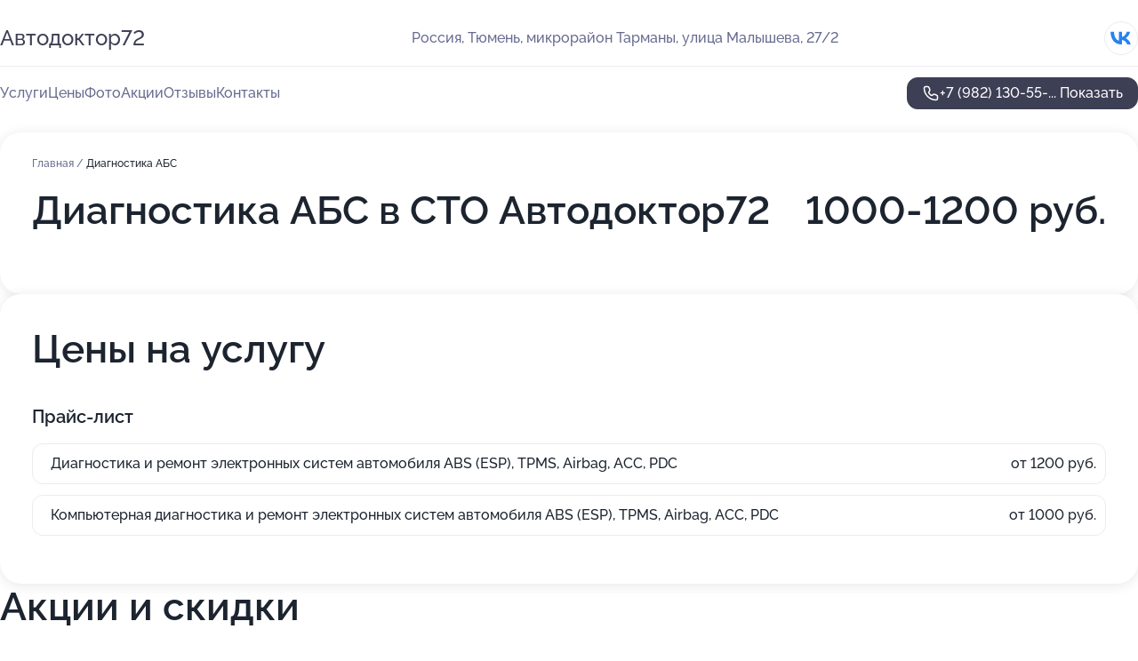

--- FILE ---
content_type: text/html; charset=utf-8
request_url: https://avtodoktor72.ru/service/diagnostika_abs/
body_size: 11297
content:
<!DOCTYPE html>
<html lang="ru">
<head>
	<meta http-equiv="Content-Type" content="text/html; charset=utf-8">
	<meta name="viewport" content="width=device-width,maximum-scale=1,initial-scale=1,user-scalable=0">
	<meta name="format-detection" content="telephone=no">
	<meta name="theme-color" content="#3D3F55">
	<meta name="description" content="Информация о&#160;СТО Автодоктор72">
	<link rel="icon" type="image/png" href="/favicon.png">

	<title>СТО Автодоктор72&#160;на&#160;улице Малышева</title>

	<link nonce="WfspyY6VXno4ukNq8eqkGq7N" href="//avtodoktor72.ru/build/lego2/lego2.css?v=ffAwWDmDuvY" rel="stylesheet" >

		<script type="application/ld+json">{"@context":"http:\/\/schema.org","@type":"AutomotiveBusiness","name":"\u0421\u0422\u041e \u0410\u0432\u0442\u043e\u0434\u043e\u043a\u0442\u043e\u044072","address":{"@type":"PostalAddress","streetAddress":"\u043c\u0438\u043a\u0440\u043e\u0440\u0430\u0439\u043e\u043d \u0422\u0430\u0440\u043c\u0430\u043d\u044b, \u0443\u043b\u0438\u0446\u0430 \u041c\u0430\u043b\u044b\u0448\u0435\u0432\u0430, 27\/2","addressLocality":"\u0422\u044e\u043c\u0435\u043d\u044c"},"url":"https:\/\/avtodoktor72.ru\/","contactPoint":{"@type":"ContactPoint","telephone":"+7\u00a0(982)\u00a0130-55-35","contactType":"customer service","areaServed":"RU","availableLanguage":"Russian"},"sameAs":["https:\/\/vk.com\/autodoctor72"],"image":"https:\/\/p0.zoon.ru\/preview\/m3khcVq6rpr7o6NEkhGruA\/2400x1500x75\/1\/c\/2\/original_5ffe8cd1d2610e0fb40c5c78_61adcb4486bb5.jpg","aggregateRating":{"@type":"AggregateRating","ratingValue":4.3,"worstRating":1,"bestRating":5,"reviewCount":9}}</script>
		<script nonce="WfspyY6VXno4ukNq8eqkGq7N">
		window.js_base = '/js.php';
	</script>

	</head>
<body >
	 <header id="header" class="header" data-organization-id="5ffe8cd1d2610e0fb40c5c77">
	<div class="wrapper">
		<div class="header-container" data-uitest="lego-header-block">
			<div class="header-menu-activator" data-target="header-menu-activator">
				<span class="header-menu-activator__icon"></span>
			</div>

			<div class="header-title">
				<a href="/">					Автодоктор72
				</a>			</div>
			<div class="header-address text-3 text-secondary">Россия, Тюмень, микрорайон Тарманы, улица Малышева, 27/2</div>

						<div class="header-socials flex gap-8 icon icon--36" data-target="header-socials">
									<!--noindex-->
					<a href="https://vk.com/autodoctor72" data-category="vk_group" rel="nofollow" target="_blank">
						<svg class="svg-icons-vk_group" ><use xlink:href="/build/lego2/icons.svg?v=8OwrujyDglU#vk_group"></use></svg>
					</a>
					<!--/noindex-->
							</div>
					</div>

		<nav class="nav" data-target="header-nav" data-uitest="lego-navigation-block">
			<ul>
									<li data-target="header-services">
						<svg class="svg-icons-services" ><use xlink:href="/build/lego2/icons.svg?v=8OwrujyDglU#services"></use></svg>
						<a data-target="header-nav-link" href="https://avtodoktor72.ru/services/" data-za="{&quot;ev_label&quot;:&quot;all_service&quot;}">Услуги</a>
					</li>
									<li data-target="header-prices">
						<svg class="svg-icons-prices" ><use xlink:href="/build/lego2/icons.svg?v=8OwrujyDglU#prices"></use></svg>
						<a data-target="header-nav-link" href="https://avtodoktor72.ru/price/" data-za="{&quot;ev_label&quot;:&quot;price&quot;}">Цены</a>
					</li>
									<li data-target="header-photo">
						<svg class="svg-icons-photo" ><use xlink:href="/build/lego2/icons.svg?v=8OwrujyDglU#photo"></use></svg>
						<a data-target="header-nav-link" href="https://avtodoktor72.ru/#photos" data-za="{&quot;ev_label&quot;:&quot;photos&quot;}">Фото</a>
					</li>
									<li data-target="header-offers">
						<svg class="svg-icons-offers" ><use xlink:href="/build/lego2/icons.svg?v=8OwrujyDglU#offers"></use></svg>
						<a data-target="header-nav-link" href="https://avtodoktor72.ru/#offers" data-za="{&quot;ev_label&quot;:&quot;offer&quot;}">Акции</a>
					</li>
									<li data-target="header-reviews">
						<svg class="svg-icons-reviews" ><use xlink:href="/build/lego2/icons.svg?v=8OwrujyDglU#reviews"></use></svg>
						<a data-target="header-nav-link" href="https://avtodoktor72.ru/#reviews" data-za="{&quot;ev_label&quot;:&quot;reviews&quot;}">Отзывы</a>
					</li>
									<li data-target="header-contacts">
						<svg class="svg-icons-contacts" ><use xlink:href="/build/lego2/icons.svg?v=8OwrujyDglU#contacts"></use></svg>
						<a data-target="header-nav-link" href="https://avtodoktor72.ru/#contacts" data-za="{&quot;ev_label&quot;:&quot;contacts&quot;}">Контакты</a>
					</li>
							</ul>

			<div class="header-controls">
				<div class="header-controls__wrapper">
					<a
	href="tel:+79821305535"
	class="phone-button button button--primary button--36 icon--20"
	data-phone="+7 (982) 130-55-35"
	data-za="{&quot;ev_sourceType&quot;:&quot;&quot;,&quot;ev_sourceId&quot;:&quot;5ffe8cd1d2610e0fb40c5c77.b3bd&quot;,&quot;object_type&quot;:&quot;organization&quot;,&quot;object_id&quot;:&quot;5ffe8cd1d2610e0fb40c5c77.b3bd&quot;,&quot;ev_label&quot;:&quot;premium&quot;,&quot;ev_category&quot;:&quot;phone_o_l&quot;}">
	<svg class="svg-icons-phone" ><use xlink:href="/build/lego2/icons.svg?v=8OwrujyDglU#phone"></use></svg>
			<div data-target="show-phone-number">
			+7 (982) 130-55-...
			<span data-target="phone-button-show">Показать</span>
		</div>
	</a>


									</div>

							</div>

			<div class="header-nav-address">
									<div class="header-block flex gap-12 icon icon--36" data-target="header-socials">
													<!--noindex-->
							<a href="https://vk.com/autodoctor72" data-category="vk_group" rel="nofollow" target="_blank">
								<svg class="svg-icons-vk_group" ><use xlink:href="/build/lego2/icons.svg?v=8OwrujyDglU#vk_group"></use></svg>
							</a>
							<!--/noindex-->
											</div>
				
				<div class="header-block text-3 text-center text-secondary">Россия, Тюмень, микрорайон Тарманы, улица Малышева, 27/2</div>
			</div>
		</nav>
	</div>
</header>
<div class="header-placeholder"></div>

<div class="contacts-panel" id="contacts-panel">
	

	<div class="contacts-panel-wrapper">
								<a href="tel:+79821305535" class="contacts-panel-icon" data-phone="+7 (982) 130-55-35" data-za="{&quot;ev_sourceType&quot;:&quot;nav_panel&quot;,&quot;ev_sourceId&quot;:&quot;5ffe8cd1d2610e0fb40c5c77.b3bd&quot;,&quot;object_type&quot;:&quot;organization&quot;,&quot;object_id&quot;:&quot;5ffe8cd1d2610e0fb40c5c77.b3bd&quot;,&quot;ev_label&quot;:&quot;premium&quot;,&quot;ev_category&quot;:&quot;phone_o_l&quot;}">
				<svg class="svg-icons-phone_filled" ><use xlink:href="/build/lego2/icons.svg?v=8OwrujyDglU#phone_filled"></use></svg>
			</a>
						</div>
</div>

<script nonce="WfspyY6VXno4ukNq8eqkGq7N" type="module">
	import { initContactsPanel } from '//avtodoktor72.ru/build/lego2/lego2.js?v=At8PkRp6+qc';

	initContactsPanel(document.getElementById('contacts-panel'));
</script>


<script nonce="WfspyY6VXno4ukNq8eqkGq7N" type="module">
	import { initHeader } from '//avtodoktor72.ru/build/lego2/lego2.js?v=At8PkRp6+qc';

	initHeader(document.getElementById('header'));
</script>
 	<main class="main-container">
		<div class="wrapper section-wrapper">
			<div class="service-description__wrapper">
	<section class="service-description section-block">
		<div class="page-breadcrumbs">
			<div class="breadcrumbs">
			<span>
							<a href="https://avtodoktor72.ru/">
					Главная
				</a>
						/		</span>
			<span class="active">
							Диагностика АБС
								</span>
	</div>

		</div>
					<script nonce="WfspyY6VXno4ukNq8eqkGq7N" type="application/ld+json">{"@context":"http:\/\/schema.org","@type":"BreadcrumbList","itemListElement":[{"@type":"ListItem","position":1,"item":{"name":"\u0413\u043b\u0430\u0432\u043d\u0430\u044f","@id":"https:\/\/avtodoktor72.ru\/"}}]}</script>
		
		<div class="service-description-title">
			<h1 class="page-title">Диагностика АБС в СТО Автодоктор72</h1>
			<div class="service-description-title__price">
									<span class="service-description__price-label text-secondary">Цена:</span>
											1000-1200
										руб.
							</div>
		</div>

		<div class="service-description__text collapse collapse--text-3">
			<div class="collapse__overflow">
				<div class="collapse__text"><p> </p></div>
			</div>
		</div>
	</section>

		<section class="service-prices section-block">
		<h2 class="text-h2">Цены на услугу</h2>

		<ul class="service-prices-list">
							<li>
					<div class="service-prices-list__title">
						Прайс-лист
					</div>
					<div>
						<ul class="service-list-dish__items">
															<li class="service-list-dish service-list-dish--price">
									Диагностика и ремонт электронных систем автомобиля ABS (ESP), TPMS, Airbag, ACC, PDC
									<div class="service-list-dish__price">
																					от 1200 руб.
																			</div>
								</li>
															<li class="service-list-dish service-list-dish--price">
									Компьютерная диагностика и ремонт электронных систем автомобиля ABS (ESP), TPMS, Airbag, ACC, PDC
									<div class="service-list-dish__price">
																					от 1000 руб.
																			</div>
								</li>
													</ul>
					</div>
				</li>
					</ul>
	</section>
	</div>
<section class="offers" id="offers" data-uitest="lego-offers-block">
	<div class="section-block__title flex flex--sb">
		<h2 class="text-h2">
			Акции и скидки
		</h2>

		<div class="slider__navigation" data-target="slider-navigation">
			<button class="slider__control prev" data-target="slider-prev">
				<svg class="svg-icons-arrow" ><use xlink:href="/build/lego2/icons.svg?v=8OwrujyDglU#arrow"></use></svg>
			</button>
			<button class="slider__control next" data-target="slider-next">
				<svg class="svg-icons-arrow" ><use xlink:href="/build/lego2/icons.svg?v=8OwrujyDglU#arrow"></use></svg>
			</button>
		</div>
	</div>

	<div class="offers__list" data-target="slider-container">
		<div class="offers__slider swiper-wrapper">
							<div data-offer-id="61fbdb421d4bc356ab2cbfa2" data-sid="61fbdb421d4bc356ab2cbfa2.a951" class="offers-item swiper-slide text-white">
					<img
						class="offers-item__image"
						src="https://p2.zoon.ru/7/8/61fbdb421d4bc356ab2cbfa2_61fbdbfbcf1aa.jpg"
						loading="lazy"
						alt="">
					<div class="offers-item__container">
						<div class="text-5">Запчасти по цене интернет-магазина</div>
						<div class="offers-item__bottom">
							<div>
								<div>
									Срок действия
								</div>
								<div>Осталось 3 дня, до 1 февраля</div>
							</div>
							<button class="button offers-item__button button--36">Подробнее</button>
						</div>
					</div>
				</div>
							<div data-offer-id="6560d09b337eebb114043df4" data-sid="6560d09b337eebb114043df4.abd0" class="offers-item swiper-slide text-white">
					<img
						class="offers-item__image"
						src="https://p0.zoon.ru/b/8/5ffe8cd1d2610e0fb40c5c78_61adcb1c6841b.jpg"
						loading="lazy"
						alt="">
					<div class="offers-item__container">
						<div class="text-5">Шиномонтаж от 1200 рублей</div>
						<div class="offers-item__bottom">
							<div>
								<div>
									Срок действия
								</div>
								<div>Осталось 3 дня, до 1 февраля</div>
							</div>
							<button class="button offers-item__button button--36">Подробнее</button>
						</div>
					</div>
				</div>
							<div data-offer-id="6560d0d3567a40c4d00520c1" data-sid="6560d0d3567a40c4d00520c1.b79e" class="offers-item swiper-slide text-white">
					<img
						class="offers-item__image"
						src="https://p0.zoon.ru/b/8/5ffe8cd1d2610e0fb40c5c78_61adcb1c6841b.jpg"
						loading="lazy"
						alt="">
					<div class="offers-item__container">
						<div class="text-5">Схождение всего 1200 рублей при ремонте ходовой</div>
						<div class="offers-item__bottom">
							<div>
								<div>
									Срок действия
								</div>
								<div>Осталось 3 дня, до 1 февраля</div>
							</div>
							<button class="button offers-item__button button--36">Подробнее</button>
						</div>
					</div>
				</div>
											</div>

		<div class="slider__pagination" data-target="slider-pagination"></div>
	</div>
</section>
<script nonce="WfspyY6VXno4ukNq8eqkGq7N" type="module">
	import { initOffers } from '//avtodoktor72.ru/build/lego2/lego2.js?v=At8PkRp6+qc';

	const node = document.getElementById('offers');

	initOffers(node, { organizationId: '5ffe8cd1d2610e0fb40c5c77' });
</script>
<section class="photo-section" id="photos" data-uitest="lego-gallery-block">
	<div class="section-block__title flex flex--sb">
		<h2 class="text-h2">Фотогалерея</h2>

					<div class="slider__navigation" data-target="slider-navigation">
				<button class="slider__control prev" data-target="slider-prev">
					<svg class="svg-icons-arrow" ><use xlink:href="/build/lego2/icons.svg?v=8OwrujyDglU#arrow"></use></svg>
				</button>
				<button class="slider__control next" data-target="slider-next">
					<svg class="svg-icons-arrow" ><use xlink:href="/build/lego2/icons.svg?v=8OwrujyDglU#arrow"></use></svg>
				</button>
			</div>
			</div>

	<div class="section-block__slider" data-target="slider-container" data-total="15" data-owner-type="organization" data-owner-id="5ffe8cd1d2610e0fb40c5c77">
		<div class="photo-section__slider swiper-wrapper">
						<div class="photo-section__slide swiper-slide" data-id="61adcb44f648d17fba6b57da" data-target="photo-slide-item" data-index="0">
				<img src="https://p0.zoon.ru/preview/jgDeONoPumpDmxSB9V2iZw/1200x800x85/1/c/2/original_5ffe8cd1d2610e0fb40c5c78_61adcb4486bb5.jpg" loading="lazy" alt="">
			</div>
						<div class="photo-section__slide swiper-slide" data-id="61adcb28339cd906bf0e5ae4" data-target="photo-slide-item" data-index="1">
				<img src="https://p2.zoon.ru/preview/MOrwKZN168VIgeTD4m4uvg/1280x626x85/3/e/d/original_5ffe8cd1d2610e0fb40c5c78_61adcb283581f.jpg" loading="lazy" alt="">
			</div>
						<div class="photo-section__slide swiper-slide" data-id="61adcb1c65666569a3169c31" data-target="photo-slide-item" data-index="2">
				<img src="https://p2.zoon.ru/preview/cm6GYavAQ5syfxLsqyQefw/1200x800x85/1/8/d/original_5ffe8cd1d2610e0fb40c5c78_61adcb1ca1967.jpg" loading="lazy" alt="">
			</div>
						<div class="photo-section__slide swiper-slide" data-id="61adcb270bca7d0b95066b50" data-target="photo-slide-item" data-index="3">
				<img src="https://p0.zoon.ru/preview/8arnilY_9CWHYJmx70mxNQ/1200x800x85/1/7/3/original_5ffe8cd1d2610e0fb40c5c78_61adcb2770e7f.jpg" loading="lazy" alt="">
			</div>
						<div class="photo-section__slide swiper-slide" data-id="61adcb3f23242271056c9a0e" data-target="photo-slide-item" data-index="4">
				<img src="https://p2.zoon.ru/preview/gmMI0-z5r_NUt2FDYavV7g/1200x800x85/1/4/0/original_5ffe8cd1d2610e0fb40c5c78_61adcb3f40098.jpg" loading="lazy" alt="">
			</div>
						<div class="photo-section__slide swiper-slide" data-id="61adcb3ea4e18a7f74284baa" data-target="photo-slide-item" data-index="5">
				<img src="https://p2.zoon.ru/preview/-W0W7-N4-iIlZWuYCO3-Eg/1200x800x85/1/7/d/original_5ffe8cd1d2610e0fb40c5c78_61adcb3d8627a.jpg" loading="lazy" alt="">
			</div>
						<div class="photo-section__slide swiper-slide" data-id="61adcb3bacbc5c41b63b0a3c" data-target="photo-slide-item" data-index="6">
				<img src="https://p2.zoon.ru/preview/BiLLQDiXeReNZYpq9lmJzw/1200x800x85/1/c/f/original_5ffe8cd1d2610e0fb40c5c78_61adcb3b8f8c5.jpg" loading="lazy" alt="">
			</div>
						<div class="photo-section__slide swiper-slide" data-id="61adcb32f648d17fba6b57d3" data-target="photo-slide-item" data-index="7">
				<img src="https://p0.zoon.ru/preview/_2od9ZAbBYpmClQSuPuzmQ/1200x800x85/1/7/b/original_5ffe8cd1d2610e0fb40c5c78_61adcb329cb4c.jpg" loading="lazy" alt="">
			</div>
						<div class="photo-section__slide swiper-slide" data-id="61adcb3194f6ae04244254a1" data-target="photo-slide-item" data-index="8">
				<img src="https://p1.zoon.ru/preview/QKFLhy3jW5zxSMAfKia97g/1200x800x85/1/f/0/original_5ffe8cd1d2610e0fb40c5c78_61adcb30f1ce4.jpg" loading="lazy" alt="">
			</div>
						<div class="photo-section__slide swiper-slide" data-id="61adcb31ddae40512f52a013" data-target="photo-slide-item" data-index="9">
				<img src="https://p1.zoon.ru/preview/d8YouEHyyzN9l4s9aNEz2g/1200x800x85/1/0/0/original_5ffe8cd1d2610e0fb40c5c78_61adcb30c99d3.jpg" loading="lazy" alt="">
			</div>
						<div class="photo-section__slide swiper-slide" data-id="61adcb26f2e6712a4f2ece7f" data-target="photo-slide-item" data-index="10">
				<img src="https://p0.zoon.ru/preview/KDh06Mem1zS3mPk2g97bJw/1200x800x85/1/5/c/original_5ffe8cd1d2610e0fb40c5c78_61adcb26904b3.jpg" loading="lazy" alt="">
			</div>
						<div class="photo-section__slide swiper-slide" data-id="61adcb1c23242271056c9a04" data-target="photo-slide-item" data-index="11">
				<img src="https://p0.zoon.ru/preview/qDXfwUiocAWuq4qaNA9hCA/1200x800x85/1/b/8/original_5ffe8cd1d2610e0fb40c5c78_61adcb1c6841b.jpg" loading="lazy" alt="">
			</div>
						<div class="photo-section__slide swiper-slide" data-id="61adcb1c324121531a1d5b83" data-target="photo-slide-item" data-index="12">
				<img src="https://p2.zoon.ru/preview/DrsPnt0bdTIZavp5dtda1Q/1200x800x85/1/b/9/original_5ffe8cd1d2610e0fb40c5c78_61adcb1bce36c.jpg" loading="lazy" alt="">
			</div>
						<div class="photo-section__slide swiper-slide" data-id="61adcb48339cd906bf0e5ae6" data-target="photo-slide-item" data-index="13">
				<img src="https://p0.zoon.ru/preview/Kf8O0myfmhnYYRe2cgoOYw/1200x800x85/1/6/1/original_5ffe8cd1d2610e0fb40c5c78_61adcb481f347.jpg" loading="lazy" alt="">
			</div>
						<div class="photo-section__slide swiper-slide" data-id="61adcb4be2bbb842ed0d0445" data-target="photo-slide-item" data-index="14">
				<img src="https://p0.zoon.ru/preview/bQ4aCf9tyMhUa27u3ojgfg/1200x800x85/1/5/2/original_5ffe8cd1d2610e0fb40c5c78_61adcb4b21933.jpg" loading="lazy" alt="">
			</div>
					</div>
	</div>

	<div class="slider__pagination" data-target="slider-pagination"></div>
</section>

<script nonce="WfspyY6VXno4ukNq8eqkGq7N" type="module">
	import { initPhotos } from '//avtodoktor72.ru/build/lego2/lego2.js?v=At8PkRp6+qc';

	const node = document.getElementById('photos');
	initPhotos(node);
</script>
<section class="reviews-section section-block" id="reviews" data-uitest="lego-reviews-block">
	<div class="section-block__title flex flex--sb">
		<h2 class="text-h2">
			Отзывы
		</h2>

				<div class="slider__navigation" data-target="slider-navigation">
			<button class="slider__control prev" data-target="slider-prev">
				<svg class="svg-icons-arrow" ><use xlink:href="/build/lego2/icons.svg?v=8OwrujyDglU#arrow"></use></svg>
			</button>
			<button class="slider__control next" data-target="slider-next">
				<svg class="svg-icons-arrow" ><use xlink:href="/build/lego2/icons.svg?v=8OwrujyDglU#arrow"></use></svg>
			</button>
		</div>
			</div>

	<div class="reviews-section__list" data-target="slider-container">
		<div class="reviews-section__slider swiper-wrapper" data-target="review-section-slides">
							<div
	class="reviews-section-item swiper-slide "
	data-id="68b170e30f00999e3f0e0a92"
	data-owner-id="5ffe8cd1d2610e0fb40c5c77"
	data-target="review">
	<div  class="flex flex--center-y gap-12">
		<div class="reviews-section-item__avatar">
										<svg class="svg-icons-user" ><use xlink:href="/build/lego2/icons.svg?v=8OwrujyDglU#user"></use></svg>
					</div>
		<div class="reviews-section-item__head">
			<div class="reviews-section-item__head-top flex flex--center-y gap-16">
				<div class="flex flex--center-y gap-8">
										<div class="stars stars--16" style="--rating: 5">
						<div class="stars__rating">
							<div class="stars stars--filled"></div>
						</div>
					</div>
					<div class="reviews-section-item__mark text-3">
						5,0
					</div>
				</div>
											</div>

			<div class="reviews-section-item__name text-3 fade">
				Михаил 
			</div>
		</div>
	</div>
					<div class="reviews-section-item__descr collapse collapse--text-2 mt-8">
			<div class="collapse__overflow">
				<div class="collapse__text">
																										<div>
							<span class="reviews-section-item__text-title">Комментарий:</span>
							Спасибо, парни, за быстрый и качественный ремонт. Машина снова на ходу!
						</div>
									</div>
			</div>
		</div>
			<div class="reviews-section-item__date text-2 text-secondary mt-8">
		29 августа 2025 Отзыв взят с сайта Zoon.ru
	</div>
</div>

							<div
	class="reviews-section-item swiper-slide "
	data-id="682d94328bf168e44c0eae69"
	data-owner-id="5ffe8cd1d2610e0fb40c5c77"
	data-target="review">
	<div  class="flex flex--center-y gap-12">
		<div class="reviews-section-item__avatar">
										<svg class="svg-icons-user" ><use xlink:href="/build/lego2/icons.svg?v=8OwrujyDglU#user"></use></svg>
					</div>
		<div class="reviews-section-item__head">
			<div class="reviews-section-item__head-top flex flex--center-y gap-16">
				<div class="flex flex--center-y gap-8">
										<div class="stars stars--16" style="--rating: 5">
						<div class="stars__rating">
							<div class="stars stars--filled"></div>
						</div>
					</div>
					<div class="reviews-section-item__mark text-3">
						5,0
					</div>
				</div>
											</div>

			<div class="reviews-section-item__name text-3 fade">
				Антон
			</div>
		</div>
	</div>
					<div class="reviews-section-item__descr collapse collapse--text-2 mt-8">
			<div class="collapse__overflow">
				<div class="collapse__text">
																<div>
							<span class="reviews-section-item__text-title">Преимущества:</span> Отличный сервис, быстро диагностировали неисправность, заказали запчасть и отремонтировали автомобиль.
						</div>
																					<div>
							<span class="reviews-section-item__text-title">Комментарий:</span>
							Дают гарантию на ремонт!
						</div>
									</div>
			</div>
		</div>
			<div class="reviews-section-item__date text-2 text-secondary mt-8">
		21 мая 2025 Отзыв взят с сайта Zoon.ru
	</div>
</div>

							<div
	class="reviews-section-item swiper-slide "
	data-id="68261fc99d464ea37b06c08e"
	data-owner-id="5ffe8cd1d2610e0fb40c5c77"
	data-target="review">
	<div  class="flex flex--center-y gap-12">
		<div class="reviews-section-item__avatar">
										<svg class="svg-icons-user" ><use xlink:href="/build/lego2/icons.svg?v=8OwrujyDglU#user"></use></svg>
					</div>
		<div class="reviews-section-item__head">
			<div class="reviews-section-item__head-top flex flex--center-y gap-16">
				<div class="flex flex--center-y gap-8">
										<div class="stars stars--16" style="--rating: 5">
						<div class="stars__rating">
							<div class="stars stars--filled"></div>
						</div>
					</div>
					<div class="reviews-section-item__mark text-3">
						5,0
					</div>
				</div>
											</div>

			<div class="reviews-section-item__name text-3 fade">
				Наталья Казакова
			</div>
		</div>
	</div>
					<div class="reviews-section-item__descr collapse collapse--text-2 mt-8">
			<div class="collapse__overflow">
				<div class="collapse__text">
																<div>
							<span class="reviews-section-item__text-title">Преимущества:</span> Отличный сервис, грамотные специалисты. Машина сеат ибица, обратилась с нестабильно работой двигателя, сделали диагностику, проверили что не работает какой то целиндр, поменяли какие то свечи и катушку зажигания. Предложили разные варианты решения по цене и решили проблему быстро.
						</div>
																			</div>
			</div>
		</div>
			<div class="reviews-section-item__date text-2 text-secondary mt-8">
		15 мая 2025 Отзыв взят с сайта Zoon.ru
	</div>
</div>

							<div
	class="reviews-section-item swiper-slide "
	data-id="66117183093b3297610303b4"
	data-owner-id="5ffe8cd1d2610e0fb40c5c77"
	data-target="review">
	<div  class="flex flex--center-y gap-12">
		<div class="reviews-section-item__avatar">
										<svg class="svg-icons-user" ><use xlink:href="/build/lego2/icons.svg?v=8OwrujyDglU#user"></use></svg>
					</div>
		<div class="reviews-section-item__head">
			<div class="reviews-section-item__head-top flex flex--center-y gap-16">
				<div class="flex flex--center-y gap-8">
										<div class="stars stars--16" style="--rating: 5">
						<div class="stars__rating">
							<div class="stars stars--filled"></div>
						</div>
					</div>
					<div class="reviews-section-item__mark text-3">
						5,0
					</div>
				</div>
											</div>

			<div class="reviews-section-item__name text-3 fade">
				New Message
			</div>
		</div>
	</div>
					<div class="reviews-section-item__descr collapse collapse--text-2 mt-8">
			<div class="collapse__overflow">
				<div class="collapse__text">
																<div>
							<span class="reviews-section-item__text-title">Преимущества:</span> Грамотные и опытные специалисты, подберут и привезут запчасти сами, перед этим согласовывают с клиентом стоимость(есть множество производителей запчастей). Понравился огромный спектр услуг: от обычного ТО, до капитального ремонта двигателя и ходовой части, также производят диагностику по ЭБУ.
						</div>
																<div>
							<span class="reviews-section-item__text-title">Недостатки:</span> Не уверен, что это недостаток, но для меня это минус. Сервис расположен в гаражном кооперативе и его не получится заметить просто проезжая мимо него, также почему то за 2 года мне ни разу не попалась реклама или рекомендация от кого-то про этот сервис. Возможно если бы была доступная реклама как например у масломарта или вартики, то я бы давно заехал к ним со своей проблемой и они помогли мне. В общем, советую помочь ребятам и рекомендовать их сервис при любой возможной ситуации. Я считаю, что если приехать сразу к ним с проблемой, то вы съэкономите кучу нервов, денег и времени, т.к. вам помогут сразу)
						</div>
																<div>
							<span class="reviews-section-item__text-title">Комментарий:</span>
							Отличный сервис! Купил старого японца с проблемой, обращался в разные сервисы города в том числе и к официалам, читал форумы, менял кучу датчиков, но проблема не ушла, так и ездил 2 года. Приехал в этот сервис совершенно по другой проблеме, её устранили очень быстро, но самое главное, что они сами обратили внимание на мою проблему, которую я уже не надеялся устранить. Сделали пневмотест и сказали, что прогорела прокладка ГБЦ между цилиндрами. Вскрытие показало, что так оно и есть. После замены прокладки машину не узнать. Теперь этот сервис для меня на первом месте по всему городу. Если б можно было, то поставил 10 🌟
						</div>
									</div>
			</div>
		</div>
			<div class="reviews-section-item__date text-2 text-secondary mt-8">
		6 апреля 2024 Отзыв взят с сайта Zoon.ru
	</div>
</div>

							<div
	class="reviews-section-item swiper-slide "
	data-id="65fd1f5a2d6bc6b29502dfb7"
	data-owner-id="5ffe8cd1d2610e0fb40c5c77"
	data-target="review">
	<div  class="flex flex--center-y gap-12">
		<div class="reviews-section-item__avatar">
										<svg class="svg-icons-user" ><use xlink:href="/build/lego2/icons.svg?v=8OwrujyDglU#user"></use></svg>
					</div>
		<div class="reviews-section-item__head">
			<div class="reviews-section-item__head-top flex flex--center-y gap-16">
				<div class="flex flex--center-y gap-8">
										<div class="stars stars--16" style="--rating: 5">
						<div class="stars__rating">
							<div class="stars stars--filled"></div>
						</div>
					</div>
					<div class="reviews-section-item__mark text-3">
						5,0
					</div>
				</div>
											</div>

			<div class="reviews-section-item__name text-3 fade">
				Сергей
			</div>
		</div>
	</div>
					<div class="reviews-section-item__descr collapse collapse--text-2 mt-8">
			<div class="collapse__overflow">
				<div class="collapse__text">
																<div>
							<span class="reviews-section-item__text-title">Преимущества:</span> Делал на этом СТО капитальный ремонт двигателя, все сделали быстро и качественно.2000км полет нормальный. Отдельная благодарность мастеру Анатолию, грамотный специалист, все тщательно проверяет и делает на совесть!
						</div>
																			</div>
			</div>
		</div>
			<div class="reviews-section-item__date text-2 text-secondary mt-8">
		22 марта 2024 Отзыв взят с сайта Zoon.ru
	</div>
</div>

							<div
	class="reviews-section-item swiper-slide "
	data-id="6599417b9fc515d189009f32"
	data-owner-id="5ffe8cd1d2610e0fb40c5c77"
	data-target="review">
	<div  class="flex flex--center-y gap-12">
		<div class="reviews-section-item__avatar">
										<svg class="svg-icons-user" ><use xlink:href="/build/lego2/icons.svg?v=8OwrujyDglU#user"></use></svg>
					</div>
		<div class="reviews-section-item__head">
			<div class="reviews-section-item__head-top flex flex--center-y gap-16">
				<div class="flex flex--center-y gap-8">
										<div class="stars stars--16" style="--rating: 2">
						<div class="stars__rating">
							<div class="stars stars--filled"></div>
						</div>
					</div>
					<div class="reviews-section-item__mark text-3">
						2,0
					</div>
				</div>
											</div>

			<div class="reviews-section-item__name text-3 fade">
				Александр
			</div>
		</div>
	</div>
					<div class="reviews-section-item__descr collapse collapse--text-2 mt-8">
			<div class="collapse__overflow">
				<div class="collapse__text">
					Ехал с Крайнего Севера 2300 км. выбрал СТО поскольку было рядом с домом. Отдал не малую сумму денег. Итог - при выезде из СТО обнаружил новые стуки в передней подвеске, на вопрос что может такое быть, один из &quot;специалистов&quot; объявил, что забыли после замены пыльников (пыльники которые поменяли тоже не показали, поверил на слово) протянуть передние колеса. А позвонить планировали об этом - на следующий день!!!! За такую работу  в северных регионах такие СТО  в лучшем случае закрываются, в худшем - горят. Плевать на то что создали угрозу при движении транспортного средства не только водителю но и всем участникам дор движения !!! Это СТО опасно для здоровья!!!!! Ни извинений ничего!!!!  Проверяйте все что они делают, иначе не докажете по какой причине ваши колеса отлетают!!!!
				</div>
			</div>
		</div>
			<div class="reviews-section-item__date text-2 text-secondary mt-8">
		6 января 2024 Отзыв взят с сайта Zoon.ru
	</div>
</div>

							<div
	class="reviews-section-item swiper-slide "
	data-id="62ff6a20ce8c331c830d2f9a"
	data-owner-id="5ffe8cd1d2610e0fb40c5c77"
	data-target="review">
	<div  class="flex flex--center-y gap-12">
		<div class="reviews-section-item__avatar">
										<svg class="svg-icons-user" ><use xlink:href="/build/lego2/icons.svg?v=8OwrujyDglU#user"></use></svg>
					</div>
		<div class="reviews-section-item__head">
			<div class="reviews-section-item__head-top flex flex--center-y gap-16">
				<div class="flex flex--center-y gap-8">
										<div class="stars stars--16" style="--rating: 5">
						<div class="stars__rating">
							<div class="stars stars--filled"></div>
						</div>
					</div>
					<div class="reviews-section-item__mark text-3">
						5,0
					</div>
				</div>
											</div>

			<div class="reviews-section-item__name text-3 fade">
				Виктор Пролонгин
			</div>
		</div>
	</div>
					<div class="reviews-section-item__descr collapse collapse--text-2 mt-8">
			<div class="collapse__overflow">
				<div class="collapse__text">
					Отличное сто, сотрудники четко знают свое дело, доходчиво консультируют, и сервис очень удобно расположен
				</div>
			</div>
		</div>
			<div class="reviews-section-item__date text-2 text-secondary mt-8">
		19 августа 2022 Отзыв взят с сайта Zoon.ru
	</div>
</div>

							<div
	class="reviews-section-item swiper-slide "
	data-id="6288cc9c52839bc86c01ca0e"
	data-owner-id="5ffe8cd1d2610e0fb40c5c77"
	data-target="review">
	<div  class="flex flex--center-y gap-12">
		<div class="reviews-section-item__avatar">
										<svg class="svg-icons-user" ><use xlink:href="/build/lego2/icons.svg?v=8OwrujyDglU#user"></use></svg>
					</div>
		<div class="reviews-section-item__head">
			<div class="reviews-section-item__head-top flex flex--center-y gap-16">
				<div class="flex flex--center-y gap-8">
										<div class="stars stars--16" style="--rating: 5">
						<div class="stars__rating">
							<div class="stars stars--filled"></div>
						</div>
					</div>
					<div class="reviews-section-item__mark text-3">
						5,0
					</div>
				</div>
											</div>

			<div class="reviews-section-item__name text-3 fade">
				Александр
			</div>
		</div>
	</div>
					<div class="reviews-section-item__descr collapse collapse--text-2 mt-8">
			<div class="collapse__overflow">
				<div class="collapse__text">
					Заехал на данное СТО впервые и остался доволен, качественный ремонт от знающих своё дело специалистов. Запчасти можно тут же у сотрудника заказать и он сам за ними съездит. Рекомендую 👍
				</div>
			</div>
		</div>
			<div class="reviews-section-item__date text-2 text-secondary mt-8">
		21 мая 2022 Отзыв взят с сайта Zoon.ru
	</div>
</div>

							<div
	class="reviews-section-item swiper-slide "
	data-id="61efcadd6f70d925a34bcd64"
	data-owner-id="5ffe8cd1d2610e0fb40c5c77"
	data-target="review">
	<div  class="flex flex--center-y gap-12">
		<div class="reviews-section-item__avatar">
										<svg class="svg-icons-user" ><use xlink:href="/build/lego2/icons.svg?v=8OwrujyDglU#user"></use></svg>
					</div>
		<div class="reviews-section-item__head">
			<div class="reviews-section-item__head-top flex flex--center-y gap-16">
				<div class="flex flex--center-y gap-8">
										<div class="stars stars--16" style="--rating: 5">
						<div class="stars__rating">
							<div class="stars stars--filled"></div>
						</div>
					</div>
					<div class="reviews-section-item__mark text-3">
						5,0
					</div>
				</div>
											</div>

			<div class="reviews-section-item__name text-3 fade">
				Дмитрий
			</div>
		</div>
	</div>
					<div class="reviews-section-item__descr collapse collapse--text-2 mt-8">
			<div class="collapse__overflow">
				<div class="collapse__text">
					Постоянно пользуюсь услугами данного автосервиса. Доволен и качеством и демократичностью цен. К тому же запасные части можно тоже приобрести здесь. Рекомендую!
				</div>
			</div>
		</div>
			<div class="reviews-section-item__date text-2 text-secondary mt-8">
		25 января 2022 Отзыв взят с сайта Zoon.ru
	</div>
</div>

			
					</div>
				<div class="slider__pagination" data-target="slider-pagination"></div>
			</div>

	<div class="reviews-section__reply">
		<button class="button button--primary button--44 button--w162 button--mobile-fluid" data-target="reviews-section-show-form">
			Написать отзыв
		</button>

		<div class="hidden" data-target="reviews-section-form">
			<form class="reviews-section-form" id="send-review-form" data-owner-id="5ffe8cd1d2610e0fb40c5c77" data-owner-type="organization">
				<div class="reviews-section-form__head">
					<input type="text" placeholder="Ваше имя" name="username">
					<div class="stars stars--16 stars--editable">
						<div class="stars__select">
															<input type="radio" name="mark_value" value="1" id="star1" required>
								<label class="stars stars--filled" for="star1"></label>
															<input type="radio" name="mark_value" value="2" id="star2" required>
								<label class="stars stars--filled" for="star2"></label>
															<input type="radio" name="mark_value" value="3" id="star3" required>
								<label class="stars stars--filled" for="star3"></label>
															<input type="radio" name="mark_value" value="4" id="star4" required>
								<label class="stars stars--filled" for="star4"></label>
															<input type="radio" name="mark_value" value="5" id="star5" required>
								<label class="stars stars--filled" for="star5"></label>
													</div>
					</div>
				</div>
				<div class="reviews-section-form__textarea">
					<textarea cols="30" rows="3" placeholder="Написать комментарий" name="content"></textarea>

					<label class="reviews-section-form__add-photo" data-target="reviews-section-form-add-photo">
						<svg class="svg-icons-camera-outline" ><use xlink:href="/build/lego2/icons.svg?v=8OwrujyDglU#camera-outline"></use></svg>
						<input type="file" accept="image/jpeg, image/png" multiple>
					</label>
				</div>
			</form>

			<div class="image-list" data-target="reviews-section-form-photos"></div>

			<div class="flex gap-12 mt-12">
				<button class="button button--secondary button--44 button--w162" data-target="reviews-section-hide-form">
					Отменить
				</button>
				<button class="button button--primary button--44 button--w162" type="submit" form="send-review-form">
					Отправить
				</button>
			</div>
		</div>
	</div>
	<div class="tooltip tooltip--no-arrow tooltip--white" data-target="edit-review-tooltip">
		<div class="text-2 cursor" data-target="delete-review">Удалить отзыв</div>
	</div>
</section>

<script nonce="WfspyY6VXno4ukNq8eqkGq7N" type="module">
	import { initReviews } from '//avtodoktor72.ru/build/lego2/lego2.js?v=At8PkRp6+qc';

	const node = document.getElementById('reviews');
	initReviews(node);
</script>
	<section class="services-section section-block" data-uitest="lego-mainpage-services-block">
		<h2 class="section-block__title text-h2">Популярные услуги</h2>
		<div class="services-section__list text-3">
						<a href="https://avtodoktor72.ru/service/shinomontazh/">
				<div class="services-section-item">
					<div class="services-section-item__name bold">Шиномонтаж</div>
					<div class="services-section-item__price">уточняйте по телефону</div>
				</div>
			</a>
						<a href="https://avtodoktor72.ru/service/avtostantsiya/">
				<div class="services-section-item">
					<div class="services-section-item__name bold">Автостанция</div>
					<div class="services-section-item__price">уточняйте по телефону</div>
				</div>
			</a>
						<a href="https://avtodoktor72.ru/service/remont_dvigatelya/">
				<div class="services-section-item">
					<div class="services-section-item__name bold">Ремонт двигателя</div>
					<div class="services-section-item__price">от 600 руб.</div>
				</div>
			</a>
						<a href="https://avtodoktor72.ru/service/chip-tyuning/">
				<div class="services-section-item">
					<div class="services-section-item__name bold">Чип-тюнинг</div>
					<div class="services-section-item__price">уточняйте по телефону</div>
				</div>
			</a>
						<a href="https://avtodoktor72.ru/service/shod-razval/">
				<div class="services-section-item">
					<div class="services-section-item__name bold">Сход-развал</div>
					<div class="services-section-item__price">1200 руб.</div>
				</div>
			</a>
						<a href="https://avtodoktor72.ru/service/zamena_generatora/">
				<div class="services-section-item">
					<div class="services-section-item__name bold">Замена генератора</div>
					<div class="services-section-item__price">1500 руб.</div>
				</div>
			</a>
						<a href="https://avtodoktor72.ru/service/zapravka_konditsionera/">
				<div class="services-section-item">
					<div class="services-section-item__name bold">Заправка кондиционера</div>
					<div class="services-section-item__price">от 1000 руб.</div>
				</div>
			</a>
						<a href="https://avtodoktor72.ru/service/zamena_tormoznyh_kolodok/">
				<div class="services-section-item">
					<div class="services-section-item__name bold">Замена тормозных колодок</div>
					<div class="services-section-item__price">от 600 руб.</div>
				</div>
			</a>
						<a href="https://avtodoktor72.ru/service/remont_rulevoj_rejki/">
				<div class="services-section-item">
					<div class="services-section-item__name bold">Ремонт рулевой рейки</div>
					<div class="services-section-item__price">от 1200 руб.</div>
				</div>
			</a>
						<a href="https://avtodoktor72.ru/service/remont_akpp/">
				<div class="services-section-item">
					<div class="services-section-item__name bold">Ремонт АКПП</div>
					<div class="services-section-item__price">от 1500 руб.</div>
				</div>
			</a>
					</div>

		<div class="services-section__button">
			<a href="https://avtodoktor72.ru/services/" class="button button--primary button--44 button--mobile-fluid">
				Показать все услуги
			</a>
		</div>
	</section>
<section id="contacts" class="contacts-section__container" data-uitest="lego-contacts-block">
	<div class="contacts-section">
		<div>
			<h2 class="contacts-section__title text-h2">Остались вопросы?</h2>
			<div class="contacts-section__text text-3">
				Вы можете воспользоваться любым из указанных способов связи
			</div>

			<div class="contacts-section__contacts">
				<div class="contacts-block text-2">
		<div class="contacts-block__phone">
		<div>Контактный номер</div>
		<a
	href="tel:+79821305535"
	class="phone-button button button--secondary button--36 icon--20"
	data-phone="+7 (982) 130-55-35"
	data-za="{&quot;ev_sourceType&quot;:&quot;&quot;,&quot;ev_sourceId&quot;:&quot;5ffe8cd1d2610e0fb40c5c77.b3bd&quot;,&quot;object_type&quot;:&quot;organization&quot;,&quot;object_id&quot;:&quot;5ffe8cd1d2610e0fb40c5c77.b3bd&quot;,&quot;ev_label&quot;:&quot;premium&quot;,&quot;ev_category&quot;:&quot;phone_o_l&quot;}">
	<svg class="svg-icons-phone" ><use xlink:href="/build/lego2/icons.svg?v=8OwrujyDglU#phone"></use></svg>
			<div data-target="show-phone-number">
			+7 (982) 130-55-...
			<span data-target="phone-button-show">Показать</span>
		</div>
	</a>

	</div>
		</div>

			</div>

					</div>
	</div>

	<div class="contacts-section-map" data-uitest="lego-contacts-map-block">
		<div id="u2877051" class="map-view"></div>

<script type="module" nonce="WfspyY6VXno4ukNq8eqkGq7N">
	import ZDriver from '//avtodoktor72.ru/build/shared/widgets/driver_yandex.js?v=YTiMbAanyTc';
	import { Map } from '//avtodoktor72.ru/build/lego2/lego2.js?v=At8PkRp6+qc';

	const points = [{"id":"5ffe8cd1d2610e0fb40c5c77","name":"\u0421\u0422\u041e \u0410\u0432\u0442\u043e\u0434\u043e\u043a\u0442\u043e\u044072","lonlat":[65.607657,57.183339],"active":true}];

	const map = new Map('u2877051', { lonlat: [0,0] }, new ZDriver());
	map.initByPoints(points);

	map.pushOnReady(function () {
		map.addControls(['zoomControl']);
	});
</script>


			</div>
</section>
		</div>
	</main>
	 <footer class="footer" data-uitest="lego-footer-block">
	<div class="wrapper">
		<div class="footer-blocks">
			<div class="footer-block footer-first">
				<div class="text-3 strong">&copy; СТО Автодоктор72, 2026</div>

				<div>
					
					Россия, Тюмень, микрорайон Тарманы, улица Малышева, 27/2
											<div>
													Район Ленинский административный округ												</div>
					
					<span class="workhours">
Время работы:  Пн-вс: 08:00—18:00 и до последнего клиента 
	<br>Закроемся в 18:00
	<meta itemprop="openingHours" content="Mo-Su 08:00-18:00" />
</span>

				</div>
			</div>

			<div class="footer-block footer-second">
				<a
					href="tel:+79821305535"
					class="text-3 flex flex--center gap-8 icon icon--20 "
					dir="ltr"
					data-number="+7 (982) 130-55-35"
					data-za="{&quot;ev_sourceType&quot;:&quot;footer&quot;,&quot;ev_sourceId&quot;:&quot;5ffe8cd1d2610e0fb40c5c77.b3bd&quot;,&quot;object_type&quot;:&quot;organization&quot;,&quot;object_id&quot;:&quot;5ffe8cd1d2610e0fb40c5c77.b3bd&quot;,&quot;ev_label&quot;:&quot;premium&quot;,&quot;ev_category&quot;:&quot;phone_o_l&quot;}"				>
					<svg class="svg-icons-phone" ><use xlink:href="/build/lego2/icons.svg?v=8OwrujyDglU#phone"></use></svg>
					+7 (982) 130-55-35
				</a>

				<div>
					“Имеются противопоказания, необходима консультация специалиста.<br>
					Цены, размещенные на сайте, не являются публичной офертой. С полным прейскурантом вы можете ознакомиться на стойках ресепшн или связавшись по телефону”
				</div>
			</div>

			<div class="footer-last">
				<div class="flex gap-24">
					<div class="text-gray">2012-2026 &copy; ZOON</div>
					<a href="/policy/" class="text-gray" target="_blank">Политика обработки данных</a>
				</div>
				<a href="https://zoon.ru/" class="text-gray" target="_blank">Разработано в Zoon</a>
			</div>
		</div>
	</div>
</footer>
 	
<!-- Yandex.Metrika counter -->
<script nonce="WfspyY6VXno4ukNq8eqkGq7N">
	(function(w, d, c, e){
		(function(m,e,t,r,i,k,a){m[i]=m[i]||function(){(m[i].a=m[i].a||[]).push(arguments)};
			m[i].l=1*new Date();k=e.createElement(t),a=e.getElementsByTagName(t)[0],k.async=1,k.src=r,a.parentNode.insertBefore(k,a)})
		(w, d, "script", "\/\/mc.yandex.ru\/metrika\/tag.js", c);

		var rawCookie = d.cookie.split('; ');
		var cookie = {};
		for (var i = 0; i < rawCookie.length; ++i) {
			var kval = rawCookie[i].split('=');
			cookie[kval[0]] = kval[1];
		}
		var p = [];
		
		w[c]("24487664", 'init', {
			accurateTrackBounce: true,
			clickmap: (Math.random() < 0.3),
			params: p,
			trackLinks: true,
			webvisor: false,
			trackHash: true,
			triggerEvent: true
		});
		(w[c].ids=w[c].ids||[]).push("24487664");

		function formatUrl (url) {
			const o = new URL(url, window.location);
			return o.pathname + o.search + o.hash;
		}

		window.addEventListener('track:pageview', function(e){
			w[c]("24487664", 'hit', formatUrl(e.detail.url), { referer: formatUrl(e.detail.referer) });
		});

		window.addEventListener('track:event', function(e){
			const provider = e.detail.provider;
			if (provider && provider !== 'metrika') return;

			const data = e.detail.data;
			const eventData = [data.ev_category, data.ev_action, data.ev_label].filter(Boolean);
			w[c]("24487664", 'reachGoal', eventData.join('-'), {"user_id":0});
		});

	})(window, document, 'ym', 'track-event.metrika track-event-nonint.metrika');
</script>
<noscript><div><img src="https://mc.yandex.ru/watch/24487664" style="position:absolute; left:-9999px;" alt="" /></div></noscript>
<!-- /Yandex.Metrika counter -->
<script type="module" nonce="WfspyY6VXno4ukNq8eqkGq7N">
	import { initStat } from '//avtodoktor72.ru/build/lego2/lego2.js?v=At8PkRp6+qc';

	var p = {
		server: {"anon_user_id":"20260129064706SZvv.d48b","ip":"3.139.70.243","ip_country":"US","page_url":"https:\/\/avtodoktor72.ru\/service\/diagnostika_abs\/","referer_type":"other2","session_id":"4LuttSYMAxL9TbU0zT7F9RJ4fdSdAS","ua_full":"mozilla\/5.0 (macintosh; intel mac os x 10_15_7) applewebkit\/537.36 (khtml, like gecko) chrome\/131.0.0.0 safari\/537.36; claudebot\/1.0; +claudebot@anthropic.com)","ua_short":"chrome 131","ua_type":"desktop","user_class":"","seotarget_type":"lego-service","seotarget_city":"tyumen","seotarget_category":"autoservice","seotarget_account_type":"org_premium","seotarget_url_tail":"service\/diagnostika_abs","seotarget_subtype":"service"},
		ua_resolution_w: window.screen.width,
		ua_resolution_h: window.screen.height,
		page_render_ts: 1769658426,
		hash: "7553c1e5cef5bf66f7b5248146a1e0c7",
		cat: {"hash":"8d3d312df4ac6dc2a1d575e0811cb3c8"}
	};

						p["object_type"] = "organization";
								p["object_id"] = ["5ffe8cd1d2610e0fb40c5c77.b3bd"];
											p["lego_id"] = "61c394d60c9253317c3f1fa0.421b";
																		
	initStat(p, {});
</script>
<script type="module" nonce="WfspyY6VXno4ukNq8eqkGq7N">
	import {  sendStat } from '//avtodoktor72.ru/build/lego2/lego2.js?v=At8PkRp6+qc';
	sendStat({object_type: 'lego_site', object_id: '61c394d60c9253317c3f1fa0.421b', ev_type: 'stat', ev_category: 'hit'});
			sendStat({object_type: 'lego_site', object_id: '61c394d60c9253317c3f1fa0.421b', ev_type: 'stat', ev_category: 'other'});
	</script>
</body>
</html>
